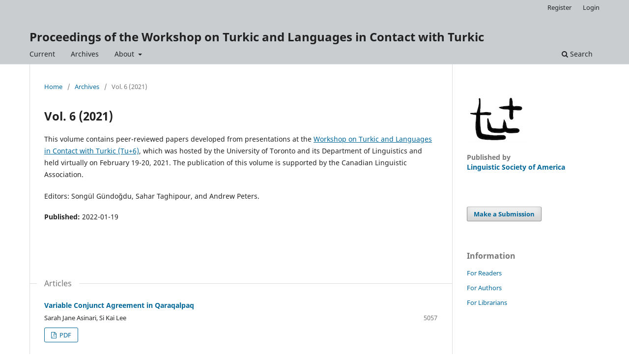

--- FILE ---
content_type: text/html; charset=utf-8
request_url: https://journals.linguisticsociety.org/proceedings/index.php/tu/issue/view/176
body_size: 3927
content:
<!DOCTYPE html>
<html lang="en" xml:lang="en">
<head>
	<meta charset="utf-8">
	<meta name="viewport" content="width=device-width, initial-scale=1.0">
	<title>
		Vol. 6 (2021)
							| Proceedings of the Workshop on Turkic and Languages in Contact with Turkic
			</title>

	
<link rel="icon" href="https://journals.linguisticsociety.org/proceedings/public/journals/8/favicon_en.png">
<meta name="generator" content="Open Journal Systems 3.4.0.5">
<link rel="alternate" type="application/atom+xml" href="https://journals.linguisticsociety.org/proceedings/index.php/tu/gateway/plugin/APP%5Cplugins%5Cgeneric%5CwebFeed%5CWebFeedGatewayPlugin/atom">
<link rel="alternate" type="application/rdf+xml" href="https://journals.linguisticsociety.org/proceedings/index.php/tu/gateway/plugin/APP%5Cplugins%5Cgeneric%5CwebFeed%5CWebFeedGatewayPlugin/rss">
<link rel="alternate" type="application/rss+xml" href="https://journals.linguisticsociety.org/proceedings/index.php/tu/gateway/plugin/APP%5Cplugins%5Cgeneric%5CwebFeed%5CWebFeedGatewayPlugin/rss2">
	<link rel="stylesheet" href="https://journals.linguisticsociety.org/proceedings/index.php/tu/$$$call$$$/page/page/css?name=stylesheet" type="text/css" /><link rel="stylesheet" href="https://journals.linguisticsociety.org/proceedings/index.php/tu/$$$call$$$/page/page/css?name=font" type="text/css" /><link rel="stylesheet" href="https://journals.linguisticsociety.org/proceedings/lib/pkp/styles/fontawesome/fontawesome.css?v=3.4.0.5" type="text/css" /><link rel="stylesheet" href="https://journals.linguisticsociety.org/proceedings/public/journals/8/styleSheet.css?d=2023-12-07+18%3A31%3A28" type="text/css" />
</head>
<body class="pkp_page_issue pkp_op_view" dir="ltr">

	<div class="pkp_structure_page">

				<header class="pkp_structure_head" id="headerNavigationContainer" role="banner">
						
 <nav class="cmp_skip_to_content" aria-label="Jump to content links">
	<a href="#pkp_content_main">Skip to main content</a>
	<a href="#siteNav">Skip to main navigation menu</a>
		<a href="#pkp_content_footer">Skip to site footer</a>
</nav>

			<div class="pkp_head_wrapper">

				<div class="pkp_site_name_wrapper">
					<button class="pkp_site_nav_toggle">
						<span>Open Menu</span>
					</button>
										<div class="pkp_site_name">
																<a href="						https://journals.linguisticsociety.org/proceedings/index.php/tu/index
					" class="is_text">Proceedings of the Workshop on Turkic and Languages in Contact with Turkic</a>
										</div>
				</div>

				
				<nav class="pkp_site_nav_menu" aria-label="Site Navigation">
					<a id="siteNav"></a>
					<div class="pkp_navigation_primary_row">
						<div class="pkp_navigation_primary_wrapper">
																				<ul id="navigationPrimary" class="pkp_navigation_primary pkp_nav_list">
								<li class="">
				<a href="https://journals.linguisticsociety.org/proceedings/index.php/tu/issue/current">
					Current
				</a>
							</li>
								<li class="">
				<a href="https://journals.linguisticsociety.org/proceedings/index.php/tu/issue/archive">
					Archives
				</a>
							</li>
															<li class="">
				<a href="https://journals.linguisticsociety.org/proceedings/index.php/tu/about">
					About
				</a>
									<ul>
																					<li class="">
									<a href="https://journals.linguisticsociety.org/proceedings/index.php/tu/about">
										About the Journal
									</a>
								</li>
																												<li class="">
									<a href="https://journals.linguisticsociety.org/proceedings/index.php/tu/about/submissions">
										Submissions
									</a>
								</li>
																												<li class="">
									<a href="https://journals.linguisticsociety.org/proceedings/index.php/tu/about/editorialTeam">
										Editorial Team
									</a>
								</li>
																												<li class="">
									<a href="https://journals.linguisticsociety.org/proceedings/index.php/tu/about/privacy">
										Privacy Statement
									</a>
								</li>
																												<li class="">
									<a href="https://journals.linguisticsociety.org/proceedings/index.php/tu/about/contact">
										Contact
									</a>
								</li>
																		</ul>
							</li>
			</ul>

				

																						<div class="pkp_navigation_search_wrapper">
									<a href="https://journals.linguisticsociety.org/proceedings/index.php/tu/search" class="pkp_search pkp_search_desktop">
										<span class="fa fa-search" aria-hidden="true"></span>
										Search
									</a>
								</div>
													</div>
					</div>
					<div class="pkp_navigation_user_wrapper" id="navigationUserWrapper">
							<ul id="navigationUser" class="pkp_navigation_user pkp_nav_list">
								<li class="profile">
				<a href="https://journals.linguisticsociety.org/proceedings/index.php/tu/user/register">
					Register
				</a>
							</li>
								<li class="profile">
				<a href="https://journals.linguisticsociety.org/proceedings/index.php/tu/login">
					Login
				</a>
							</li>
										</ul>

					</div>
				</nav>
			</div><!-- .pkp_head_wrapper -->
		</header><!-- .pkp_structure_head -->

						<div class="pkp_structure_content has_sidebar">
			<div class="pkp_structure_main" role="main">
				<a id="pkp_content_main"></a>

<div class="page page_issue">

				<nav class="cmp_breadcrumbs" role="navigation" aria-label="You are here:">
	<ol>
		<li>
			<a href="https://journals.linguisticsociety.org/proceedings/index.php/tu/index">
				Home
			</a>
			<span class="separator">/</span>
		</li>
		<li>
			<a href="https://journals.linguisticsociety.org/proceedings/index.php/tu/issue/archive">
				Archives
			</a>
			<span class="separator">/</span>
		</li>
		<li class="current" aria-current="page">
			<span aria-current="page">
									Vol. 6 (2021)
							</span>
		</li>
	</ol>
</nav>
		<h1>
			Vol. 6 (2021)
		</h1>
			<div class="obj_issue_toc">

		
		<div class="heading">

						
							<div class="description">
				<p>This volume contains peer-reviewed papers developed from presentations at the <a href="http://tuworkshop6.linguistic.science">Workshop on Turkic and Languages in Contact with Turkic (Tu+6)</a>, which was hosted by the University of Toronto and its Department of Linguistics and held virtually on February 19-20, 2021. The publication of this volume is supported by the Canadian Linguistic Association. </p><p>Editors: Songül Gündoğdu, Sahar Taghipour, and Andrew Peters.</p>
			</div>
		
				
						
							<div class="published">
				<span class="label">
					Published:
				</span>
				<span class="value">
					2022-01-19
				</span>
			</div>
			</div>

		
		<div class="sections">
			<div class="section">
									<h2>
					Articles
				</h2>
						<ul class="cmp_article_list articles">
									<li>
						

	
<div class="obj_article_summary">
	
	<h3 class="title">
		<a id="article-5057" href="https://journals.linguisticsociety.org/proceedings/index.php/tu/article/view/5057">
							Variable Conjunct Agreement in Qaraqalpaq
													</a>
	</h3>

				<div class="meta">
				<div class="authors">
			Sarah Jane Asinari, Si Kai Lee
		</div>
		
							<div class="pages">5057</div>
		
		
	</div>
	
			<ul class="galleys_links">
																									<li>
																															
	
													

<a class="obj_galley_link pdf" href="https://journals.linguisticsociety.org/proceedings/index.php/tu/article/view/5057/4796" id="article-5057-galley-4796" aria-labelledby="article-5057-galley-4796 article-5057">
		
	PDF

	</a>
				</li>
					</ul>
	
	
</div>
					</li>
									<li>
						

	
<div class="obj_article_summary">
	
	<h3 class="title">
		<a id="article-5035" href="https://journals.linguisticsociety.org/proceedings/index.php/tu/article/view/5035">
							Suspended Affixation needs no morphological word: The suffix -(y)Ip
													</a>
	</h3>

				<div class="meta">
				<div class="authors">
			Furkan Atmaca
		</div>
		
							<div class="pages">5035</div>
		
		
	</div>
	
			<ul class="galleys_links">
																									<li>
																															
	
													

<a class="obj_galley_link pdf" href="https://journals.linguisticsociety.org/proceedings/index.php/tu/article/view/5035/4798" id="article-5035-galley-4798" aria-labelledby="article-5035-galley-4798 article-5035">
		
	PDF

	</a>
				</li>
					</ul>
	
	
</div>
					</li>
									<li>
						

	
<div class="obj_article_summary">
	
	<h3 class="title">
		<a id="article-5050" href="https://journals.linguisticsociety.org/proceedings/index.php/tu/article/view/5050">
							Exclusive Free Choice in Turkish
													</a>
	</h3>

				<div class="meta">
				<div class="authors">
			İsa Kerem Bayırlı
		</div>
		
							<div class="pages">5050</div>
		
		
	</div>
	
			<ul class="galleys_links">
																									<li>
																															
	
													

<a class="obj_galley_link pdf" href="https://journals.linguisticsociety.org/proceedings/index.php/tu/article/view/5050/4799" id="article-5050-galley-4799" aria-labelledby="article-5050-galley-4799 article-5050">
		
	PDF

	</a>
				</li>
					</ul>
	
	
</div>
					</li>
									<li>
						

	
<div class="obj_article_summary">
	
	<h3 class="title">
		<a id="article-5058" href="https://journals.linguisticsociety.org/proceedings/index.php/tu/article/view/5058">
							Unorthodox Agreement in Turkish Copular Sentences
													</a>
	</h3>

				<div class="meta">
				<div class="authors">
			Seyyit Talha Bedir
		</div>
		
							<div class="pages">5058</div>
		
		
	</div>
	
			<ul class="galleys_links">
																									<li>
																															
	
													

<a class="obj_galley_link pdf" href="https://journals.linguisticsociety.org/proceedings/index.php/tu/article/view/5058/4795" id="article-5058-galley-4795" aria-labelledby="article-5058-galley-4795 article-5058">
		
	PDF

	</a>
				</li>
					</ul>
	
	
</div>
					</li>
									<li>
						

	
<div class="obj_article_summary">
	
	<h3 class="title">
		<a id="article-5049" href="https://journals.linguisticsociety.org/proceedings/index.php/tu/article/view/5049">
							Phonologically motivated orthographic variation in Modern Uyghur: the voicing of h
													</a>
	</h3>

				<div class="meta">
				<div class="authors">
			Michael Fiddler
		</div>
		
							<div class="pages">5049</div>
		
		
	</div>
	
			<ul class="galleys_links">
																									<li>
																															
	
													

<a class="obj_galley_link pdf" href="https://journals.linguisticsociety.org/proceedings/index.php/tu/article/view/5049/4800" id="article-5049-galley-4800" aria-labelledby="article-5049-galley-4800 article-5049">
		
	PDF

	</a>
				</li>
					</ul>
	
	
</div>
					</li>
									<li>
						

	
<div class="obj_article_summary">
	
	<h3 class="title">
		<a id="article-5059" href="https://journals.linguisticsociety.org/proceedings/index.php/tu/article/view/5059">
							Voice in Istanbul Greek: A Language Contact Explanation
													</a>
	</h3>

				<div class="meta">
				<div class="authors">
			Umut Gülsün
		</div>
		
							<div class="pages">5059</div>
		
		
	</div>
	
			<ul class="galleys_links">
																									<li>
																															
	
													

<a class="obj_galley_link pdf" href="https://journals.linguisticsociety.org/proceedings/index.php/tu/article/view/5059/4824" id="article-5059-galley-4824" aria-labelledby="article-5059-galley-4824 article-5059">
		
	PDF

	</a>
				</li>
					</ul>
	
	
</div>
					</li>
									<li>
						

	
<div class="obj_article_summary">
	
	<h3 class="title">
		<a id="article-5068" href="https://journals.linguisticsociety.org/proceedings/index.php/tu/article/view/5068">
							A multilingual corpus approach to postpredicativity in spoken Turkish, Kurmanji Kurdish and German
													</a>
	</h3>

				<div class="meta">
				<div class="authors">
			Annette Herkenrath
		</div>
		
							<div class="pages">5068</div>
		
		
	</div>
	
			<ul class="galleys_links">
																									<li>
																															
	
													

<a class="obj_galley_link pdf" href="https://journals.linguisticsociety.org/proceedings/index.php/tu/article/view/5068/4683" id="article-5068-galley-4683" aria-labelledby="article-5068-galley-4683 article-5068">
		
	PDF

	</a>
				</li>
					</ul>
	
	
</div>
					</li>
									<li>
						

	
<div class="obj_article_summary">
	
	<h3 class="title">
		<a id="article-5055" href="https://journals.linguisticsociety.org/proceedings/index.php/tu/article/view/5055">
							Specificity Effects and Object Movement In Turkish and Uyghur
													</a>
	</h3>

				<div class="meta">
				<div class="authors">
			Robin Jenkins
		</div>
		
							<div class="pages">5055</div>
		
		
	</div>
	
			<ul class="galleys_links">
																									<li>
																															
	
													

<a class="obj_galley_link pdf" href="https://journals.linguisticsociety.org/proceedings/index.php/tu/article/view/5055/4801" id="article-5055-galley-4801" aria-labelledby="article-5055-galley-4801 article-5055">
		
	PDF

	</a>
				</li>
					</ul>
	
	
</div>
					</li>
									<li>
						

	
<div class="obj_article_summary">
	
	<h3 class="title">
		<a id="article-5056" href="https://journals.linguisticsociety.org/proceedings/index.php/tu/article/view/5056">
							Effects of zero morphology on syncretism and allomorphy in Western Armenian verbs
													</a>
	</h3>

				<div class="meta">
				<div class="authors">
			Ayla Karakaş, Hossep Dolatian, Peter Guekguezian
		</div>
		
							<div class="pages">5056</div>
		
		
	</div>
	
			<ul class="galleys_links">
																									<li>
																															
	
													

<a class="obj_galley_link pdf" href="https://journals.linguisticsociety.org/proceedings/index.php/tu/article/view/5056/4802" id="article-5056-galley-4802" aria-labelledby="article-5056-galley-4802 article-5056">
		
	PDF

	</a>
				</li>
					</ul>
	
	
</div>
					</li>
									<li>
						

	
<div class="obj_article_summary">
	
	<h3 class="title">
		<a id="article-5064" href="https://journals.linguisticsociety.org/proceedings/index.php/tu/article/view/5064">
							Figure and ground reflexives in Turkish
													</a>
	</h3>

				<div class="meta">
				<div class="authors">
			Greg Key
		</div>
		
							<div class="pages">5064</div>
		
		
	</div>
	
			<ul class="galleys_links">
																									<li>
																															
	
													

<a class="obj_galley_link pdf" href="https://journals.linguisticsociety.org/proceedings/index.php/tu/article/view/5064/4803" id="article-5064-galley-4803" aria-labelledby="article-5064-galley-4803 article-5064">
		
	PDF

	</a>
				</li>
					</ul>
	
	
</div>
					</li>
									<li>
						

	
<div class="obj_article_summary">
	
	<h3 class="title">
		<a id="article-5066" href="https://journals.linguisticsociety.org/proceedings/index.php/tu/article/view/5066">
							Syntactic and Prosodic Processing of Quantifier Ambiguity in Turkish
													</a>
	</h3>

				<div class="meta">
				<div class="authors">
			Cemre Ece Kırcalı, İpek Pınar Uzun, Özgür Aydın
		</div>
		
							<div class="pages">5066</div>
		
		
	</div>
	
			<ul class="galleys_links">
																									<li>
																															
	
													

<a class="obj_galley_link pdf" href="https://journals.linguisticsociety.org/proceedings/index.php/tu/article/view/5066/4804" id="article-5066-galley-4804" aria-labelledby="article-5066-galley-4804 article-5066">
		
	PDF

	</a>
				</li>
					</ul>
	
	
</div>
					</li>
									<li>
						

	
<div class="obj_article_summary">
	
	<h3 class="title">
		<a id="article-5053" href="https://journals.linguisticsociety.org/proceedings/index.php/tu/article/view/5053">
							Volga Bulgarian-Permic linguistic contact: Mutual influences on morphology
													</a>
	</h3>

				<div class="meta">
				<div class="authors">
			Julian Kreidl
		</div>
		
							<div class="pages">5053</div>
		
		
	</div>
	
			<ul class="galleys_links">
																									<li>
																															
	
													

<a class="obj_galley_link pdf" href="https://journals.linguisticsociety.org/proceedings/index.php/tu/article/view/5053/4805" id="article-5053-galley-4805" aria-labelledby="article-5053-galley-4805 article-5053">
		
	PDF

	</a>
				</li>
					</ul>
	
	
</div>
					</li>
									<li>
						

	
<div class="obj_article_summary">
	
	<h3 class="title">
		<a id="article-5047" href="https://journals.linguisticsociety.org/proceedings/index.php/tu/article/view/5047">
							Associative Plurality and the DP/NP typology
													</a>
	</h3>

				<div class="meta">
				<div class="authors">
			Rebecca Lewis
		</div>
		
							<div class="pages">5047</div>
		
		
	</div>
	
			<ul class="galleys_links">
																									<li>
																															
	
													

<a class="obj_galley_link pdf" href="https://journals.linguisticsociety.org/proceedings/index.php/tu/article/view/5047/4806" id="article-5047-galley-4806" aria-labelledby="article-5047-galley-4806 article-5047">
		
	PDF

	</a>
				</li>
					</ul>
	
	
</div>
					</li>
									<li>
						

	
<div class="obj_article_summary">
	
	<h3 class="title">
		<a id="article-5062" href="https://journals.linguisticsociety.org/proceedings/index.php/tu/article/view/5062">
							Turkic Instrumental Case Marker in Tātic Language Group
													</a>
	</h3>

				<div class="meta">
				<div class="authors">
			Mohammad Rasekh-Mahand, Raheleh Izadifar
		</div>
		
							<div class="pages">5062</div>
		
		
	</div>
	
			<ul class="galleys_links">
																									<li>
																															
	
													

<a class="obj_galley_link pdf" href="https://journals.linguisticsociety.org/proceedings/index.php/tu/article/view/5062/4825" id="article-5062-galley-4825" aria-labelledby="article-5062-galley-4825 article-5062">
		
	PDF

	</a>
				</li>
					</ul>
	
	
</div>
					</li>
									<li>
						

	
<div class="obj_article_summary">
	
	<h3 class="title">
		<a id="article-5060" href="https://journals.linguisticsociety.org/proceedings/index.php/tu/article/view/5060">
							High vowel shortening in Turkish
													</a>
	</h3>

				<div class="meta">
				<div class="authors">
			Elif Esra Sarmış, Stefano Canalis
		</div>
		
							<div class="pages">5060</div>
		
		
	</div>
	
			<ul class="galleys_links">
																									<li>
																															
	
													

<a class="obj_galley_link pdf" href="https://journals.linguisticsociety.org/proceedings/index.php/tu/article/view/5060/4808" id="article-5060-galley-4808" aria-labelledby="article-5060-galley-4808 article-5060">
		
	PDF

	</a>
				</li>
					</ul>
	
	
</div>
					</li>
									<li>
						

	
<div class="obj_article_summary">
	
	<h3 class="title">
		<a id="article-5063" href="https://journals.linguisticsociety.org/proceedings/index.php/tu/article/view/5063">
							Verb Doubling in Turkish: Data from Trabzon Dialect
													</a>
	</h3>

				<div class="meta">
				<div class="authors">
			Hande Sevgi
		</div>
		
							<div class="pages">5063</div>
		
		
	</div>
	
			<ul class="galleys_links">
																									<li>
																															
	
													

<a class="obj_galley_link pdf" href="https://journals.linguisticsociety.org/proceedings/index.php/tu/article/view/5063/4794" id="article-5063-galley-4794" aria-labelledby="article-5063-galley-4794 article-5063">
		
	PDF

	</a>
				</li>
					</ul>
	
	
</div>
					</li>
									<li>
						

	
<div class="obj_article_summary">
	
	<h3 class="title">
		<a id="article-5052" href="https://journals.linguisticsociety.org/proceedings/index.php/tu/article/view/5052">
							Accusative Licensing of Nouns in Turkish
													</a>
	</h3>

				<div class="meta">
				<div class="authors">
			Ercan Solak
		</div>
		
							<div class="pages">5052</div>
		
		
	</div>
	
			<ul class="galleys_links">
																									<li>
																															
	
													

<a class="obj_galley_link pdf" href="https://journals.linguisticsociety.org/proceedings/index.php/tu/article/view/5052/4809" id="article-5052-galley-4809" aria-labelledby="article-5052-galley-4809 article-5052">
		
	PDF

	</a>
				</li>
					</ul>
	
	
</div>
					</li>
									<li>
						

	
<div class="obj_article_summary">
	
	<h3 class="title">
		<a id="article-5046" href="https://journals.linguisticsociety.org/proceedings/index.php/tu/article/view/5046">
							On the aorist in conditional antecedents
													</a>
	</h3>

				<div class="meta">
				<div class="authors">
			Bergül Soykan
		</div>
		
							<div class="pages">5046</div>
		
		
	</div>
	
			<ul class="galleys_links">
																									<li>
																															
	
													

<a class="obj_galley_link pdf" href="https://journals.linguisticsociety.org/proceedings/index.php/tu/article/view/5046/4811" id="article-5046-galley-4811" aria-labelledby="article-5046-galley-4811 article-5046">
		
	PDF

	</a>
				</li>
					</ul>
	
	
</div>
					</li>
									<li>
						

	
<div class="obj_article_summary">
	
	<h3 class="title">
		<a id="article-5051" href="https://journals.linguisticsociety.org/proceedings/index.php/tu/article/view/5051">
							Nanosyntactic Analysis of Turkish Case System
													</a>
	</h3>

				<div class="meta">
				<div class="authors">
			Utku Türk, Pavel Caha
		</div>
		
							<div class="pages">5051</div>
		
		
	</div>
	
			<ul class="galleys_links">
																									<li>
																															
	
													

<a class="obj_galley_link pdf" href="https://journals.linguisticsociety.org/proceedings/index.php/tu/article/view/5051/4812" id="article-5051-galley-4812" aria-labelledby="article-5051-galley-4812 article-5051">
		
	PDF

	</a>
				</li>
					</ul>
	
	
</div>
					</li>
									<li>
						

	
<div class="obj_article_summary">
	
	<h3 class="title">
		<a id="article-5054" href="https://journals.linguisticsociety.org/proceedings/index.php/tu/article/view/5054">
							Hypothetical Comparison in Turkish
													</a>
	</h3>

				<div class="meta">
				<div class="authors">
			Utku Türk, Ömer Demirok
		</div>
		
							<div class="pages">5054</div>
		
		
	</div>
	
			<ul class="galleys_links">
																									<li>
																															
	
													

<a class="obj_galley_link pdf" href="https://journals.linguisticsociety.org/proceedings/index.php/tu/article/view/5054/4813" id="article-5054-galley-4813" aria-labelledby="article-5054-galley-4813 article-5054">
		
	PDF

	</a>
				</li>
					</ul>
	
	
</div>
					</li>
									<li>
						

	
<div class="obj_article_summary">
	
	<h3 class="title">
		<a id="article-5061" href="https://journals.linguisticsociety.org/proceedings/index.php/tu/article/view/5061">
							Acoustic Properties for the Kazakh Velar and Uvular Distribution
													</a>
	</h3>

				<div class="meta">
				<div class="authors">
			Heather Lynn Yawney
		</div>
		
							<div class="pages">5061</div>
		
		
	</div>
	
			<ul class="galleys_links">
																									<li>
																															
	
													

<a class="obj_galley_link pdf" href="https://journals.linguisticsociety.org/proceedings/index.php/tu/article/view/5061/4814" id="article-5061-galley-4814" aria-labelledby="article-5061-galley-4814 article-5061">
		
	PDF

	</a>
				</li>
					</ul>
	
	
</div>
					</li>
							</ul>
				</div>
		</div><!-- .sections -->
</div>
	</div>

	</div><!-- pkp_structure_main -->

									<div class="pkp_structure_sidebar left" role="complementary">
				<div class="pkp_block block_custom" id="customblock-pkp">
		<div class="content">
		<p><img src="https://journals.linguisticsociety.org/proceedings/public/site/images/lsa_admin/tulogo-2.jpg" alt="TU+ logo" width="120" height="98"></p>
<p style="margin-top: 0; padding-top: 0; margin-bottom: 0.2em; padding-bottom: 0.5em; font-size: 14px; font-weight: bold; line-height: 20px; color: rgba(0, 0, 0, 0.54);">Published by<br><a title="LSA homepage" href="https://linguisticsociety.org">Linguistic Society of America</a></p>
	</div>
</div>
<div class="pkp_block block_make_submission">

	<div class="content">
		<a class="block_make_submission_link" href="https://journals.linguisticsociety.org/proceedings/index.php/tu/about/submissions">
			Make a Submission
		</a>
	</div>
</div>
<div class="pkp_block block_information">
	<h2 class="title">Information</h2>
	<div class="content">
		<ul>
							<li>
					<a href="https://journals.linguisticsociety.org/proceedings/index.php/tu/information/readers">
						For Readers
					</a>
				</li>
										<li>
					<a href="https://journals.linguisticsociety.org/proceedings/index.php/tu/information/authors">
						For Authors
					</a>
				</li>
										<li>
					<a href="https://journals.linguisticsociety.org/proceedings/index.php/tu/information/librarians">
						For Librarians
					</a>
				</li>
					</ul>
	</div>
</div>

			</div><!-- pkp_sidebar.left -->
			</div><!-- pkp_structure_content -->

<div class="pkp_structure_footer_wrapper" role="contentinfo">
	<a id="pkp_content_footer"></a>

	<div class="pkp_structure_footer">

		
		<div style="padding:30px" role="complementary">Open Journal Systems Hosting and Support by: <a href="https://openjournalsystems.com/ojs-hosting">OpenJournalSystems.com</a></div>
		
	</div>
</div><!-- pkp_structure_footer_wrapper -->

</div><!-- pkp_structure_page -->

<script src="https://journals.linguisticsociety.org/proceedings/lib/pkp/lib/vendor/components/jquery/jquery.min.js?v=3.4.0.5" type="text/javascript"></script><script src="https://journals.linguisticsociety.org/proceedings/lib/pkp/lib/vendor/components/jqueryui/jquery-ui.min.js?v=3.4.0.5" type="text/javascript"></script><script src="https://journals.linguisticsociety.org/proceedings/plugins/themes/default/js/lib/popper/popper.js?v=3.4.0.5" type="text/javascript"></script><script src="https://journals.linguisticsociety.org/proceedings/plugins/themes/default/js/lib/bootstrap/util.js?v=3.4.0.5" type="text/javascript"></script><script src="https://journals.linguisticsociety.org/proceedings/plugins/themes/default/js/lib/bootstrap/dropdown.js?v=3.4.0.5" type="text/javascript"></script><script src="https://journals.linguisticsociety.org/proceedings/plugins/themes/default/js/main.js?v=3.4.0.5" type="text/javascript"></script>


</body>
</html>


--- FILE ---
content_type: text/css
request_url: https://journals.linguisticsociety.org/proceedings/public/journals/8/styleSheet.css?d=2023-12-07+18%3A31%3A28
body_size: 39
content:
.item.author_bios {
display: none;
}